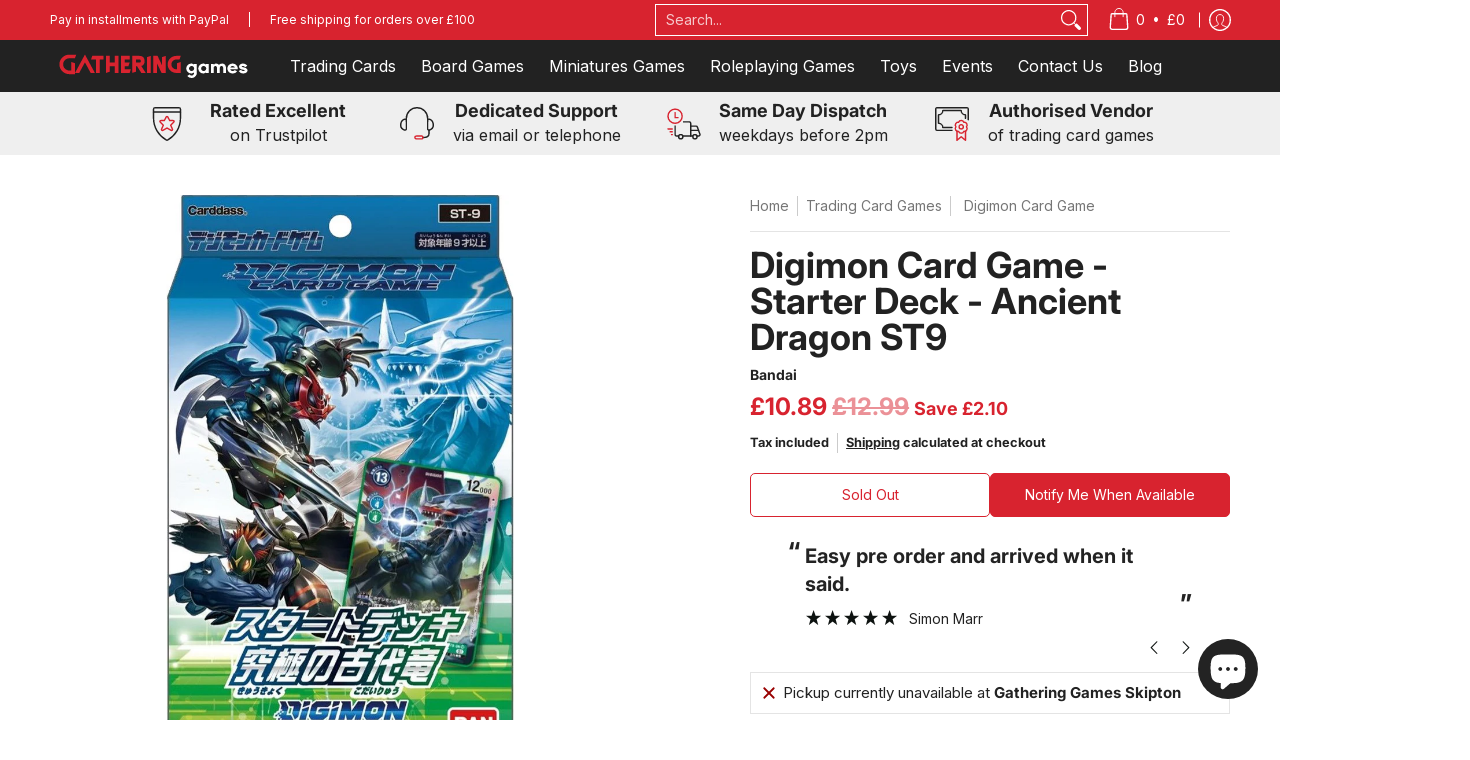

--- FILE ---
content_type: text/html; charset=UTF-8
request_url: https://api.reviews.co.uk/json-ld/product/richsnippet?sku=%3B42328171282687&store=gatheringgames.co.uk&url=https://gatheringgames.co.uk/products/digimon-card-game-starter-deck-ancient-dragon-st9&data=true
body_size: 205
content:
{
	"@context" : "http://schema.org",
	"@type" : "Product"

  			
		    ,"name" : "Digimon Card Game - Starter Deck - Ancient Dragon ST9",
		"image" : "https://cdn.shopify.com/s/files/1/0548/7253/9391/products/digimon-card-game-starter-deck-ancient-dragon-st9-904099.jpg?v=1682679075",
				"sku" : "42328171282687"
		    
}


--- FILE ---
content_type: text/javascript
request_url: https://gatheringgames.co.uk/cdn/shop/t/40/assets/fix-internal-links.js?v=121129399741956239011718008999
body_size: -622
content:
function removeTargetFromInternalLinks(){for(var links=["https://gatheringgames.co.uk/community/blog"],i=0;i<links.length;i++)document.querySelectorAll("a[href^='"+links[i]+"']").forEach(function(e){e.target=="_blank"&&e.removeAttribute("target")})}removeTargetFromInternalLinks();
//# sourceMappingURL=/cdn/shop/t/40/assets/fix-internal-links.js.map?v=121129399741956239011718008999


--- FILE ---
content_type: image/svg+xml
request_url: https://gatheringgames.co.uk/cdn/shop/files/Gathering_Games_v3_Logo_210x.svg?v=1758318658
body_size: 1262
content:
<svg viewBox="0 0 1481 228" version="1.1" xmlns="http://www.w3.org/2000/svg" id="Layer_1">
  
  <defs>
    <style>
      .st0 {
        fill: #d8232f;
      }

      .st1 {
        fill: #fff;
      }
    </style>
  </defs>
  <g id="text">
    <g>
      <path d="M136.56,33.36h48.33l-8.79,26.36h-39.54c-12.13,0-22.48,4.29-31.06,12.87s-12.87,18.94-12.87,31.06,4.29,22.48,12.87,31.06c8.58,8.58,18.94,12.87,31.06,12.87h13.18v-61.51l26.36,8.79v79.08h-39.54c-19.39,0-35.95-6.87-49.69-20.6-13.74-13.74-20.6-30.3-20.6-49.69s6.87-35.95,20.6-49.69c13.74-13.74,30.3-20.6,49.69-20.6Z" class="st0"></path>
      <path d="M176.1,165.16L246.39,32.48l70.29,132.68h-29.87l-40.42-76.27-40.42,76.27h-29.87Z" class="st0"></path>
      <path d="M350.87,68.51v96.65h-26.36v-96.65h-35.15l8.79-26.36h79.08v26.36h-26.36Z" class="st0"></path>
      <path d="M421.16,116.83v39.54l-26.36,8.79V42.15h26.36v48.33h35.15v-48.33h26.36v123.01h-26.36v-48.33h-35.15Z" class="st0"></path>
      <path d="M526.6,138.8h43.93l-8.79,26.36h-61.51V42.15h61.51v26.36h-35.15v21.97h35.15l-8.79,26.36h-26.36v21.97Z" class="st0"></path>
      <path d="M605.68,116.83v39.54l-26.36,8.79V42.15h50.52c24.89,0,37.34,12.45,37.34,37.34,0,19.62-7.73,31.52-23.2,35.67l31.19,50h-31.1l-30.14-48.33h-8.26ZM605.68,90.47h24.16c7.32,0,10.98-3.66,10.98-10.98s-3.66-10.98-10.98-10.98h-24.16v21.97Z" class="st0"></path>
      <path d="M711.12,165.16h-26.36V50.93l26.36-8.79v123.01Z" class="st0"></path>
      <path d="M755.05,97.15v68.01h-26.36V42.15h29.7l31.81,68.01v-59.22l26.36-8.79v123.01h-29.7l-31.81-68.01Z" class="st0"></path>
      <path d="M891.25,42.15h30.75l-8.79,26.36h-21.97c-9.72,0-18.01,3.43-24.87,10.28-6.85,6.85-10.28,15.14-10.28,24.87s3.43,18.01,10.28,24.87c6.85,6.85,15.14,10.28,24.87,10.28h4.39v-43.93l26.36-8.79v79.08h-30.75c-16.99,0-31.49-6-43.49-18.01-12.01-12.01-18.01-26.51-18.01-43.49s6-31.48,18.01-43.49,26.51-18.01,43.49-18.01Z" class="st0"></path>
    </g>
  </g>
  <g>
    <path d="M1035.25,100.27v65.39c0,4.92-.99,9.54-2.96,13.85-1.97,4.32-4.59,8.07-7.85,11.26-3.26,3.19-7.01,5.72-11.26,7.58-4.25,1.86-8.64,2.78-13.19,2.78-6.78,0-12.95-1.26-18.53-3.78-5.58-2.52-9.99-5.96-13.25-10.31l15.95-11.03c1.63,2.24,3.6,4.06,5.92,5.44,2.32,1.38,5.62,2.07,9.91,2.07,2.06,0,4.05-.52,5.98-1.55,1.93-1.03,3.64-2.41,5.15-4.13,1.5-1.72,2.7-3.64,3.6-5.74.9-2.11,1.35-4.28,1.35-6.52v-4.65c-2.83,2.35-5.88,4.24-9.13,5.67-3.26,1.43-6.69,2.15-10.29,2.15-4.89,0-9.5-.93-13.83-2.78-4.33-1.85-8.08-4.4-11.26-7.64-3.17-3.24-5.68-7.01-7.53-11.33-1.84-4.32-2.77-8.89-2.77-13.73s.94-9.56,2.83-13.92c1.89-4.36,4.44-8.14,7.65-11.33,3.22-3.19,6.97-5.72,11.26-7.58,4.29-1.85,8.83-2.78,13.64-2.78,3.6,0,7.03.71,10.29,2.14,3.26,1.42,6.3,3.26,9.13,5.5v-5.05h19.17ZM998.71,151.15c2.49,0,4.82-.47,7.01-1.42,2.19-.95,4.07-2.22,5.66-3.81,1.59-1.59,2.85-3.48,3.79-5.68.94-2.19,1.42-4.54,1.42-7.03s-.47-4.84-1.42-7.03c-.94-2.19-2.21-4.09-3.79-5.68-1.59-1.59-3.47-2.86-5.66-3.81-2.19-.95-4.53-1.42-7.01-1.42s-4.82.47-7.01,1.42c-2.19.95-4.07,2.22-5.66,3.81-1.59,1.59-2.85,3.48-3.79,5.68-.95,2.19-1.42,4.54-1.42,7.03s.47,4.84,1.42,7.03c.94,2.19,2.21,4.09,3.79,5.68,1.59,1.59,3.47,2.86,5.66,3.81,2.19.95,4.52,1.42,7.01,1.42Z" class="st1"></path>
    <path d="M1120.15,100.27v65.91h-19.3v-5.24c-2.75,2.35-5.75,4.24-9.01,5.67-3.26,1.43-6.69,2.15-10.29,2.15-4.89,0-9.5-.93-13.83-2.78-4.33-1.85-8.08-4.4-11.26-7.64-3.17-3.24-5.68-7.01-7.53-11.33-1.84-4.32-2.77-8.89-2.77-13.73s.94-9.56,2.83-13.92c1.89-4.36,4.44-8.14,7.65-11.33,3.22-3.19,6.97-5.72,11.26-7.58,4.29-1.85,8.83-2.78,13.64-2.78,3.6,0,7.03.71,10.29,2.14,3.26,1.42,6.26,3.26,9.01,5.5v-5.05h19.3ZM1083.62,151.15c2.4,0,4.7-.47,6.88-1.42,2.19-.95,4.09-2.22,5.72-3.81,1.63-1.59,2.92-3.48,3.86-5.68.94-2.19,1.42-4.54,1.42-7.03s-.47-4.84-1.42-7.03c-.94-2.19-2.23-4.09-3.86-5.68-1.63-1.59-3.54-2.86-5.72-3.81-2.19-.95-4.48-1.42-6.88-1.42s-4.82.47-7.01,1.42c-2.19.95-4.07,2.22-5.66,3.81-1.59,1.59-2.85,3.48-3.79,5.68-.95,2.19-1.42,4.54-1.42,7.03s.47,4.84,1.42,7.03c.94,2.19,2.21,4.09,3.79,5.68,1.59,1.59,3.47,2.86,5.66,3.81,2.19.95,4.52,1.42,7.01,1.42Z" class="st1"></path>
    <path d="M1215.09,97.68c3.52,0,6.84.73,9.97,2.2,3.13,1.47,5.85,3.48,8.17,6.02,2.32,2.55,4.14,5.5,5.47,8.87,1.33,3.37,1.99,6.99,1.99,10.88v40.53h-19.3v-36.77c0-1.9-.32-3.71-.96-5.44-.64-1.73-1.5-3.24-2.57-4.53-1.07-1.29-2.34-2.31-3.79-3.04-1.46-.73-3-1.1-4.63-1.1s-3.17.39-4.63,1.17c-1.46.78-2.72,1.81-3.79,3.11-1.07,1.29-1.93,2.81-2.57,4.53-.64,1.73-.96,3.58-.96,5.57v36.51h-19.3v-36.77c0-1.9-.32-3.71-.97-5.44-.65-1.73-1.51-3.24-2.59-4.53-1.08-1.29-2.35-2.31-3.81-3.04-1.47-.73-3.02-1.1-4.66-1.1s-3.19.39-4.66,1.17c-1.46.78-2.74,1.81-3.81,3.11-1.08,1.29-1.94,2.81-2.59,4.53-.65,1.73-.97,3.58-.97,5.57v36.51h-19.3v-65.91h19.3l.13,7.12c2.23-2.93,4.7-5.29,7.4-7.06,2.7-1.77,5.85-2.65,9.46-2.65,4.63,0,8.64.91,12.03,2.72,3.39,1.81,6.15,4.23,8.3,7.25,2.49-2.85,5.62-5.22,9.39-7.12,3.77-1.9,8.53-2.85,14.28-2.85Z" class="st1"></path>
    <path d="M1287.78,97.68c5.15,0,9.93.95,14.34,2.85,4.42,1.9,8.23,4.47,11.45,7.7,3.22,3.24,5.75,7.01,7.59,11.33,1.84,4.32,2.77,8.89,2.77,13.73,0,.95-.04,1.94-.13,2.98-.09,1.04-.21,2.03-.39,2.98h-52.1c1.11,3.25,3.07,6.04,5.85,8.39,2.79,2.35,6.32,3.52,10.61,3.52,3.09,0,6.11-.6,9.07-1.81,2.96-1.21,5.21-2.8,6.75-4.79l15.57,9.6c-1.72,2.26-3.73,4.28-6.05,6.07-2.32,1.78-4.85,3.31-7.59,4.57-2.75,1.26-5.62,2.24-8.62,2.93-3,.7-6.05,1.04-9.13,1.04-5.15,0-9.97-.93-14.47-2.78-4.5-1.85-8.41-4.4-11.71-7.64-3.3-3.24-5.92-7.01-7.85-11.33-1.93-4.32-2.89-8.89-2.89-13.73s.99-9.56,2.96-13.92c1.97-4.36,4.63-8.14,7.98-11.33,3.34-3.19,7.25-5.72,11.71-7.58,4.46-1.85,9.22-2.78,14.28-2.78ZM1287.78,115.29c-3.86,0-7.14,1.04-9.84,3.11-2.7,2.07-4.74,4.58-6.11,7.51h31.9c-1.29-2.93-3.3-5.44-6.05-7.51-2.75-2.07-6.05-3.11-9.91-3.11Z" class="st1"></path>
    <path d="M1364.46,124.61c3.17.78,6.43,1.68,9.78,2.72,3.34,1.04,6.37,2.42,9.07,4.14,2.7,1.73,4.93,3.86,6.69,6.41,1.76,2.55,2.64,5.72,2.64,9.52,0,4.06-.99,7.45-2.96,10.16-1.97,2.72-4.46,4.92-7.46,6.6-3,1.68-6.33,2.87-9.97,3.56-3.65.69-7.18,1.04-10.61,1.04-6.69,0-12.63-1.53-17.82-4.6-5.19-3.06-9.58-7.4-13.19-13.01l16.72-8.93c1.71,2.94,3.97,5.16,6.75,6.67,2.79,1.51,5.55,2.27,8.3,2.27,3.94,0,6.8-.3,8.56-.91,1.76-.6,2.64-1.42,2.64-2.46,0-.86-.58-1.62-1.74-2.27-1.16-.65-2.49-1.23-3.99-1.75-1.5-.52-2.98-.93-4.44-1.23-1.46-.3-2.49-.5-3.09-.58-3.09-.6-6.22-1.4-9.39-2.4-3.17-.99-6.05-2.33-8.62-4.01-2.57-1.68-4.7-3.76-6.37-6.22-1.67-2.46-2.51-5.5-2.51-9.13s.79-6.97,2.38-9.78c1.59-2.8,3.67-5.16,6.24-7.06,2.57-1.9,5.51-3.32,8.81-4.27,3.3-.95,6.67-1.42,10.1-1.42,6.26,0,12.03,1.47,17.3,4.4,5.28,2.94,9.71,6.95,13.32,12.04l-15.57,9.84c-1.89-3.02-4.14-5.22-6.75-6.6-2.62-1.38-5.17-2.07-7.65-2.07-2.83,0-5.06.39-6.69,1.17-1.63.78-2.44,1.77-2.44,2.98,0,.52.39,1.02,1.16,1.49.77.48,1.74.95,2.89,1.42,1.16.48,2.44.91,3.86,1.29,1.42.39,2.77.71,4.05.97Z" class="st1"></path>
  </g>
</svg>

--- FILE ---
content_type: text/javascript; charset=utf-8
request_url: https://gatheringgames.co.uk/products/digimon-card-game-starter-deck-ancient-dragon-st9.js
body_size: 468
content:
{"id":7519469666559,"title":"Digimon Card Game - Starter Deck - Ancient Dragon ST9","handle":"digimon-card-game-starter-deck-ancient-dragon-st9","description":"\u003cp\u003e\u003cem\u003e\u003c\/em\u003e\u003cem\u003e\u003cstrong\u003e\u003c\/strong\u003e\u003c\/em\u003e\u003cstrong\u003eFeatures:\u003c\/strong\u003e\u003c\/p\u003e\n\u003cul\u003e\n\u003cli\u003e54x Cards\u003c\/li\u003e\n\u003cli\u003e1x Promo Card\u003c\/li\u003e\n\u003cli\u003e2x Memory Gauge Set\u003c\/li\u003e\n\u003cli\u003e1x Playsheet\u003c\/li\u003e\n\u003cli\u003e3x Index Cards\u003c\/li\u003e\n\u003c\/ul\u003e\n\u003cul data-mce-fragment=\"1\"\u003e\u003c\/ul\u003e","published_at":"2023-04-27T12:18:13+01:00","created_at":"2022-01-20T19:03:54+00:00","vendor":"Bandai","type":"Trading Cards","tags":[],"price":1089,"price_min":1089,"price_max":1089,"available":false,"price_varies":false,"compare_at_price":1299,"compare_at_price_min":1299,"compare_at_price_max":1299,"compare_at_price_varies":false,"variants":[{"id":42328171282687,"title":"Default Title","option1":"Default Title","option2":null,"option3":null,"sku":"","requires_shipping":true,"taxable":true,"featured_image":null,"available":false,"name":"Digimon Card Game - Starter Deck - Ancient Dragon ST9","public_title":null,"options":["Default Title"],"price":1089,"weight":180,"compare_at_price":1299,"inventory_management":"shopify","barcode":"811039036478","requires_selling_plan":false,"selling_plan_allocations":[]}],"images":["\/\/cdn.shopify.com\/s\/files\/1\/0548\/7253\/9391\/products\/digimon-card-game-starter-deck-ancient-dragon-st9-904099.jpg?v=1682679075"],"featured_image":"\/\/cdn.shopify.com\/s\/files\/1\/0548\/7253\/9391\/products\/digimon-card-game-starter-deck-ancient-dragon-st9-904099.jpg?v=1682679075","options":[{"name":"Title","position":1,"values":["Default Title"]}],"url":"\/products\/digimon-card-game-starter-deck-ancient-dragon-st9","media":[{"alt":"Digimon Card Game - Starter Deck - Ancient Dragon ST9 - Gathering Games","id":32167004373247,"position":1,"preview_image":{"aspect_ratio":0.599,"height":1019,"width":610,"src":"https:\/\/cdn.shopify.com\/s\/files\/1\/0548\/7253\/9391\/products\/digimon-card-game-starter-deck-ancient-dragon-st9-904099.jpg?v=1682679075"},"aspect_ratio":0.599,"height":1019,"media_type":"image","src":"https:\/\/cdn.shopify.com\/s\/files\/1\/0548\/7253\/9391\/products\/digimon-card-game-starter-deck-ancient-dragon-st9-904099.jpg?v=1682679075","width":610}],"requires_selling_plan":false,"selling_plan_groups":[]}

--- FILE ---
content_type: text/javascript
request_url: https://gatheringgames.co.uk/cdn/shop/t/40/assets/script.check.js?v=172574724412119606961691594158
body_size: -65
content:
document.documentElement.className=document.documentElement.className.replace("no-js","js");let body=document.body;var Check_Header=function(b){var iW=b.scrollWidth,mMW=583;iW<=mMW||theme.detectmob?(theme.mobile=!0,b.classList.remove("desktop-only"),b.classList.add("mobile-only")):iW>mMW&&(theme.mobile=!1,b.classList.remove("mobile-only"),b.classList.add("desktop-only"))},Details_Open=function(b){var iW=b.scrollWidth,dO=b.querySelectorAll(".open-container.desktop > details");theme.mobile&&iW<=583?dO.forEach(function(d){d.open=!1}):dO.forEach(function(d){d.open=!0})},header=document.querySelector("header");"ontouchstart"in document.documentElement||navigator.MaxTouchPoints>0||navigator.msMaxTouchPoints>0?theme.detectmob=!0:theme.detectmob=!1,theme.detectmob&&body.classList.add("true-mobile"),Check_Header(body),Details_Open(body);function wS(b){Check_Header(b),b.classList.contains("desktop-only")&&(b.classList.remove("no-scroll"),b.style.position="",b.style.left="auto",b.style.right="auto",b.style.top="auto")}var cW=window.innerWidth;header||(document.selectors={sht:0},theme.multiHead="false",window.addEventListener("resize",function(){cW!=window.innerWidth&&(cW=window.innerWidth,wS(body),Details_Open(body))}),body.classList.remove("loading")),window.addEventListener("resize",function(){cW!=window.innerWidth&&(cW=window.innerWidth,Details_Open(body))});
//# sourceMappingURL=/cdn/shop/t/40/assets/script.check.js.map?v=172574724412119606961691594158
